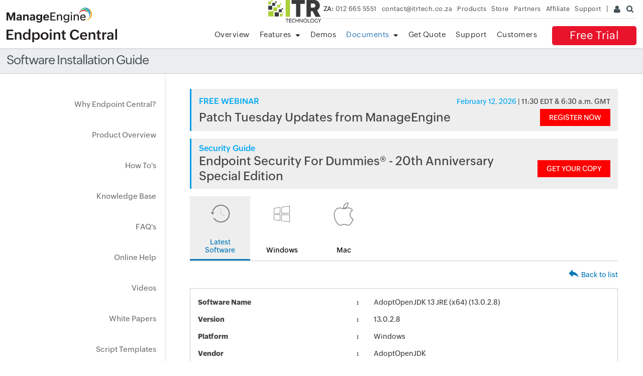

--- FILE ---
content_type: text/html
request_url: https://www.manageengine.com/za/products/desktop-central/software-installation/silent_install_AdoptOpenJDK-13-JRE-(x64)-(13.0.2.8).html
body_size: 2658
content:
<!doctype html>
<html>
<head>
<meta charset="utf-8">
<title>Silent Installation of AdoptOpenJDK 13 JRE (x64) (13.0.2.8) : ManageEngine Endpoint Central</title><meta name="description" content="Endpoint Central is a Windows Desktop Management Software for managing desktops in LAN and across WAN from a central location. It provides Software Deployment, Patch Management, Asset Management, Remote Control, Configurations, System Tools, Active Directory and User Logon Reports. Its network-neutral architecture supports managing networks based on Active Directory, Novell eDirectory, and Windows Workgroups." >
<link rel="canonical" href="https://www.manageengine.com/software-installation/silent_install_AdoptOpenJDK-13-JRE-(x64)-(13.0.2.8).html">
<meta name="keywords" content="Remote Windows Desktop Management, Remote Windows Desktop Administration, Configuring Remote Windows Desktops, Remote Windows Desktop Configuration, windows 2000, xp, 2003, vista, lan, wan, branch offices, HIPAA, SOX Compliant" >
<meta name="viewport" content="width=device-width, initial-scale=1.0">
<meta name="author" content="ManageEngine">
<!--[if lt IE 9]><script src="https://www.manageengine.com/js/html5shiv.js"></script><![endif]-->
<link href="https://www.manageengine.com/favicon.ico" rel="shortcut icon">
<link rel="stylesheet" type="text/css" href="https://www.manageengine.com/css/me-v1.css">
<link rel="stylesheet" type="text/css" href="https://www.manageengine.com/products/desktop-central/style/prd-style.css">
<link rel="stylesheet" type="text/css" href="https://www.manageengine.com/products/desktop-central/style/resources.css">
<link rel="stylesheet" type="text/css" href="css/resources-temp.css">
<script type="text/javascript" src="https://www.manageengine.com/js/ipcallback-new.js"></script>
</head>

<body>
<div class="pop-box" id="disableDiv">&nbsp;</div>
<div class="pop-container" id="PopupContainer">&nbsp;</div>
<header>
  <div id="commonHeader">
  	<div id="header-topsec">&nbsp;</div>
  <div class="" id="MEmobPanel">
    <div id="MEdropPanel">&nbsp;</div>
  </div>
  <div id="header-mainsec">
    <div class="headerinner">
      <div class="clearfix head-container">
        <div class="fl prdLogo">
        <a class="dclogosvg" href="https://www.manageengine.com/products/desktop-central"><img title="Desktop & Mobile Device Management - ManageEngine Endpoint Central" alt="Desktop & Mobile Device Management - ManageEngine Endpoint Central" src="https://www.manageengine.com/products/desktop-central/images/endpointcentral.svg"/></a>
        </div>
        <div class="fr">
          <nav>
            <div class="nav-dwn fr"><a href="/products/desktop-central/free-trial.html" title="Free Trial ManageEngine Endpoint Central">Free Trial</a></div>
            <div class="fr pr">
              <ul class="nav header-nav productmenu clearfix" itemscope="itemscope" itemtype="https://www.schema.org/SiteNavigationElement">
                <li id="over"><a href="https://www.manageengine.com/products/desktop-central/" title="Overview">Overview</a></li>
                <li id="fea"><a href="https://www.manageengine.com/products/desktop-central/features.html" title="Features">Features</a></li>
                <li id="demos"><a href="https://www.manageengine.com/products/desktop-central/request-demo.html?p=itab" title="Demos">Demos</a></li>
                <li id="documents"><a href="https://www.manageengine.com/products/desktop-central/help.html" title="Documents">Documents</a></li>
                <li id="quote"><a href="https://www.manageengine.com/products/desktop-central/get-quote.html" title="Get Quote">Get Quote</a></li>
                <li id="supp"><a href="https://www.manageengine.com/products/desktop-central/support.html" title="Support">Support</a></li>
                <li id="cust"><a href="https://www.manageengine.com/products/desktop-central/customers-home.html" title="Customers">Customers</a></li>
              </ul>
            </div>
          </nav>
        </div>
        <div class="menuIcon menu2ResBlk" id="MEmobile"><span class="s-icon icon-s-menu">&nbsp;</span></div>
      </div>
    </div>
  </div>
  </div>
</header>
<section>
  <div class="heading-menu">
    <div class="container">
      <h1>Software Installation Guide</h1>
    </div>
  </div>
</section>

<section>
  <div class="container inner-cont clearfix" id="scroll">
    <div class="lhs-tree">
      <ul id="lhsTree">
      <li id="ltree1"><a title="Why Endpoint Central" href="https://www.manageengine.com/products/desktop-central/top-10-reasons.html">Why Endpoint Central?</a></li>
        <li id="ltree2"><a title="Product Overview" href="https://www.manageengine.com/products/desktop-central/desktop-central-lan-architecture.html">Product Overview</a></li>
        <li id="ltree3"><a title="How To's" href="https://www.manageengine.com/products/desktop-central/how-to.html">How To's</a></li>
        <li id="ltree4"><a title="Knowledge Base" href="https://www.manageengine.com/products/desktop-central/knowledge-base.html">Knowledge Base</a></li>
        <li id="ltree5"><a title="FAQ's" href="https://www.manageengine.com/products/desktop-central/faq.html">FAQ's</a></li>
        <li id="ltree6"><a title="Online Help" href="https://www.manageengine.com/products/desktop-central/online-help.html">Online Help</a></li>
        <li id="ltree7"><a title="Videos" href="https://www.manageengine.com/products/desktop-central/videos.html">Videos</a></li>
        <li id="ltree8"><a title="White Papers" href="https://www.manageengine.com/products/desktop-central/leveraging-byod.html">White Papers</a></li>
        <li id="ltree9"><a title="Script Templates" href="https://www.manageengine.com/products/desktop-central/script-templates/latest-script.html">Script Templates</a></li>
	<li id="ltree95"><a title="Microsoft Known Issues" href="https://www.manageengine.com/patch-management/resources/microsoft-known-issues.html">Microsoft Known Issues</a></li>
	<li id="ltree10"><a title="Patch Repository" href="https://www.manageengine.com/products/desktop-central/patch-management/latest-security-updates.html">Patch Repository</a></li>
	<li id="ltree11"><a title="Software Installation Guide" class="active" href="https://www.manageengine.com/products/desktop-central/software-installation/latest-software.html">Software Installation Guide</a></li>
        <li id="ltree12"><a title="Awards" href="https://www.manageengine.com/products/desktop-central/awards-and-recognitions.html">Awards &amp; Reviews</a></li>  
      </ul>
    </div>
    <div class="rhs-cont">
    <div class="resource-lib">
        <ul class="content-tab">
            <li><a href="latest-software.html" class="active"><img src="images/res-lib-icon-1.png" width="100" height="100" alt=""/>Latest Software</a></li>
            <li><a href="windows-software.html"><img src="images/res-lib-icon-3.png" width="100" height="100" alt=""/>Windows</a></li>
            <li><a href="mac-software.html"><img src="images/res-lib-icon-5.png" width="100" height="100" alt=""/>Mac</a></li>
        </ul>
        <section class="patch-table-top">
        	<div></div><div><img src="images/res-lib-back-icon.png" alt=""/><a  href="#" onclick="history.back();">Back to list</a></div></section><table class="patch-table-spl"><tr><td><b>Software Name </b></td><td>AdoptOpenJDK 13 JRE (x64) (13.0.2.8)</td></tr><tr><td><b>Version </b></td><td>13.0.2.8</td></tr><tr><td><b>Platform </b></td><td>Windows</a></td></tr><tr><td><b>Vendor </b></td><td>AdoptOpenJDK</td></tr><tr><td><b>Architecture </b></td><td>64-bit</td></tr>	<tr><td><b>Download Path </b></td><td><a href='https://github.com/AdoptOpenJDK/openjdk13-binaries/releases/download/jdk-13.0.2%2B8/OpenJDK13U-jre_x64_windows_hotspot_13.0.2_8.msi'>AdoptOpenJDK 13 JRE (x64) (13.0.2.8)</a></td></tr><tr><td><b>Silent Installation Switch </b></td><td>AdoptOpenJDK_13_JRE_x64_13.0.2.8.msi /qn /norestart</td></tr><tr><td><b>Silent Uninstallation Switch </b></td><td>AdoptOpenJDK_13_JRE_x64_13.0.2.8.msi /qn /norestart</td></tr>
				
		</table>
        <p class="spl-note"><strong>Disclaimer:</strong> This webpage is intended to provide you information about patch announcement for certain specific software products. The information is provided "As Is" without warranty of any kind. The links provided point to pages on the vendors websites. You can get more information by clicking the links to visit the relevant pages on the vendors website.</p>
    </div>
    </div>
	</div>
	</section>
<footer id="meCommonFooterNew"></footer>
<script src="https://accounts.zoho.com/u/info" type="text/javascript"></script>
<script src="https://www.manageengine.com/js/me-v1.js"></script>
<script src="https://www.manageengine.com/js/me-v1-header-a.js"></script>
<script src="https://www.manageengine.com/products/desktop-central/js/resources.js"></script>

<script type="text/javascript">$('#documents').addClass('selecteddivnew')</script>
</body>
</html>


--- FILE ---
content_type: text/javascript
request_url: https://cdn-in.pagesense.io/js/j0h6y0ma/9171f783de824622abf9007959be93ff_visitor_count.js
body_size: 600
content:
window.ZAB.visitorData = {"experiments":{"ZhMcrkQ":{"variations":{"FyGG":{"unique_count":"626"},"HrPO":{"unique_count":"631"}},"actual_start_time":1766143202720},"RPaKjVa":{"variations":{"pMQw":{"unique_count":"127"},"CtWc":{"unique_count":"126"}},"actual_start_time":1766383963823},"ZrynD70":{"variations":{"z1bS":{"unique_count":"3"},"Yewm":{"unique_count":"5"}},"actual_start_time":1767003591052},"eXEyAza":{"variations":{"FrcG":{"unique_count":"20"}},"actual_start_time":1717759793708},"JAvnIZ1":{"variations":{"E06l":{"unique_count":"627"},"tyRW":{"unique_count":"627"}},"actual_start_time":1766383734131},"afPUofe":{"variations":{"3BOy":{"unique_count":"11128"},"Jvp8":{"unique_count":"11106"}},"actual_start_time":1768545205678}},"time":1769246004090}